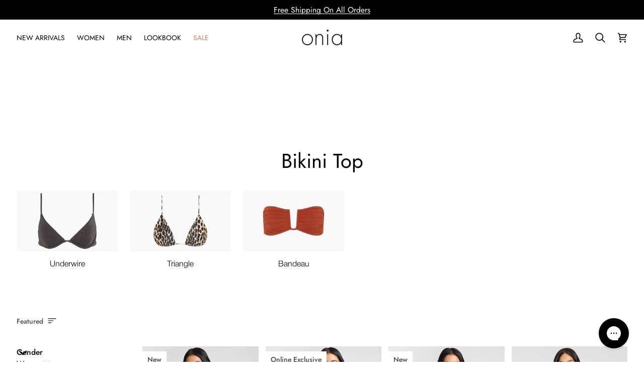

--- FILE ---
content_type: text/javascript
request_url: https://onia.com/cdn/shop/t/405/assets/custom.js?v=14795842875225142311769115109
body_size: 574
content:
(function(){document.addEventListener("theme:variant:change",function(event){var variant=event.detail.variant,container=event.target;variant&&(console.log("Container \u2014\u2014\u2014\u2014\u2014\u2014\u2014\u2014 \u2193"),console.log(container),console.log("Variant \u2014\u2014\u2014\u2014\u2014\u2014\u2014\u2014\u2014\u2014 \u2193"),console.log(variant))}),document.addEventListener("theme:cart:change",function(event){var cart=event.detail.cart;cart&&(console.log("Cart \u2014\u2014\u2014\u2014\u2014\u2014\u2014\u2014\u2014\u2014\u2014\u2014 \u2193"),console.log(cart),document.querySelector(".cart__drawer__title .cart-count").textContent=cart.item_count),cart.item_count==0?(document.querySelector(".cart__drawer").classList.add("cart--empty"),document.querySelector(".cart__drawer__title .cart-count-wrapper").classList.add("hide")):(document.querySelector(".cart__drawer").classList.remove("cart--empty"),document.querySelector(".cart__drawer__title .cart-count-wrapper").classList.remove("hide"))}),document.addEventListener("theme:cart:init",e=>{console.log("theme:cart:init"),console.log(e)}),document.querySelector('[name="attributes[gift-wrapping]"]').addEventListener("change",function(event){if(event.target.checked){let formData={items:[{id:21191511113846,quantity:1}]};fetch(window.Shopify.routes.root+"cart/add.js",{method:"POST",headers:{"Content-Type":"application/json"},body:JSON.stringify(formData)}).then(response=>(document.dispatchEvent(new CustomEvent("theme:cart:change",{detail:{cart:response.data},bubbles:!0})),response.json())).then(data=>{document.dispatchEvent(new CustomEvent("theme:cart:reload",{bubbles:!0})),document.querySelector('[data-drawer="drawer-cart"]').dispatchEvent(new CustomEvent("theme:drawer:open",{bubbles:!0}))}).catch(error=>{console.error("Error:",error)}),document.querySelector("#is-a-gift input").setAttribute("checked","checked")}else{document.querySelector("#is-a-gift input").value="no",document.querySelector("#is-a-gift input").removeAttribute("checked");let updates={21191511113846:0};fetch(window.Shopify.routes.root+"cart/update.js",{method:"POST",headers:{"Content-Type":"application/json"},body:JSON.stringify({updates})}).then(response=>(document.dispatchEvent(new CustomEvent("theme:cart:change",{detail:{cart:response.data},bubbles:!0})),response.json())).then(data=>{document.dispatchEvent(new CustomEvent("theme:cart:reload",{bubbles:!0})),document.querySelector('[data-drawer="drawer-cart"]').dispatchEvent(new CustomEvent("theme:drawer:open",{bubbles:!0}))}).catch(error=>{console.error("Error:",error)})}}),document.addEventListener("theme:popdown:search",e=>{var query_list=document.querySelectorAll(".search__predictive__suggestions-list li");query_list.forEach(function(item){item.addEventListener("click",function(e2){var input_element=item.parentElement.parentElement.parentElement.parentElement;input_element.querySelector(".search-input").value=item.innerHTML,input_element.querySelector(".search-input").focus()})}),document.querySelectorAll(".search__predictive__filters div").forEach(function(item){item.addEventListener("click",function(e2){var input_element=item.parentElement.parentElement.parentElement.parentElement,filter_name=this.innerHTML.replace(/\s/g,"");input_element.querySelector(".search-input").value+=" "+filter_name,input_element.querySelector(".search-input").focus()})}),document.querySelector(".search__predictive__clear button").addEventListener("click",function(e2){document.querySelector(".search-popdown").classList.remove("visible-filters")})}),document.addEventListener("theme:search:performed",function(event){var searchTerm=event.detail.search;searchTerm=searchTerm.toLowerCase(),searchTerm=="linen"||searchTerm=="swim"?document.querySelector(".search-popdown").classList.add("visible-filters"):document.querySelector(".search-popdown").classList.remove("visible-filters")}),document.addEventListener("theme:search:performedcache",function(event){var searchTerm=event.detail.search;searchTerm=searchTerm.toLowerCase(),searchTerm=="linen"?document.querySelector(".search-popdown").classList.add("visible-filters"):document.querySelector(".search-popdown").classList.remove("visible-filters")}),document.addEventListener("theme:quickview:media",function(event){}),document.addEventListener("theme:scroll",e=>{console.log(e)}),document.addEventListener("theme:scroll:up",e=>{console.log(e)}),document.addEventListener("theme:scroll:down",e=>{console.log(e)}),document.addEventListener("theme:resize",e=>{console.log(e)});function mobile_carousel(){document.querySelectorAll(".product-grid-item__images").forEach(function(item){var flkty=new Flickity(item,{autoPlay:!1,prevNextButtons:!1,pageDots:!0,adaptiveHeight:!1,accessibility:!0,setGallerySize:!0,cellAlign:"left",wrapAround:!0,groupCells:!0});flkty.on("change",function(){flkty.cells.forEach(function(cell,i){cell.element==flkty.selectedElement&&flkty.selectedElement.setAttribute("loading","eager")})})})}if(document.querySelector("body").classList.contains("template-product")){var men_sizing_tab=document.querySelector(".men-sizing-tab");men_sizing_tab.addEventListener("click",function(e){document.querySelector(".men-sizing-chart").classList.add("active"),document.querySelector(".men-sizing-tab").classList.add("active"),document.querySelector(".women-sizing-chart").classList.contains("active")&&(document.querySelector(".women-sizing-chart").classList.remove("active"),document.querySelector(".women-sizing-tab").classList.remove("active"))});var women_sizing_tab=document.querySelector(".women-sizing-tab");women_sizing_tab.addEventListener("click",function(e){document.querySelector(".women-sizing-chart").classList.add("active"),document.querySelector(".women-sizing-tab").classList.add("active"),document.querySelector(".men-sizing-chart").classList.contains("active")&&(document.querySelector(".men-sizing-chart").classList.remove("active"),document.querySelector(".men-sizing-tab").classList.remove("active"))})}})();
//# sourceMappingURL=/cdn/shop/t/405/assets/custom.js.map?v=14795842875225142311769115109


--- FILE ---
content_type: application/javascript
request_url: https://static.shopmy.us/Affiliates/sms_aff_clicktrack.js
body_size: 1117
content:
!(function() {
  var e = window.location.search
    .slice(1)
    .split('&')
    .reduce((e, o) => ({ ...e, [o.split('=')[0]]: o.split('=')[1] }), {});
  const t = e.smsclickid;
  var e = e.smscode,
    o = (e = 30) => {
      var e = new Date().getTime() + 864e5 * e,
        o = new Date();
      return o.setTime(e), o.toUTCString();
    },
    { domain: c, expires: i } = (document.currentScript?.src?.split('?')[1] || '')
      .split('&')
      .reduce((e, o) => ({ ...e, [o.split('=')[0]]: o.split('=')[1] }), {});
  if (t) {
    c
      ? ((document.cookie = `sms_click_id=${t};domain=${c};expires=${o(i)};path=/;`),
        (document.cookie = `sms_click_time=${new Date().toUTCString()};domain=${c};expires=${o(i)};path=/;`))
      : ((document.cookie = `sms_click_id=${t};expires=${o(i)};path=/;`),
        (document.cookie = `sms_click_time=${new Date().toUTCString()};expires=${o(i)};path=/;`)),
      console.info(`ShopMy: Registered click ${t}.`);
    const s = e => {
      e = { clickId: t, shopifyCartApiSuccess: !!e, url: window.location.href };
      fetch('https://api.shopmy.us/api/confirm_click', { method: 'POST', headers: { 'Content-Type': 'application/json' }, body: JSON.stringify(e) })
        .then(e => e.json())
        .then(e => {
          e.success ? console.info(`ShopMy: Confirmed click ${t} with backend.`) : console.info(`ShopMy: Failed to confirm click ${t} with backend.`);
        })
        .catch(() => console.info(`ShopMy: Error confirming click ${t} with backend.`));
    };
    if (2 <= Array.from(document.querySelectorAll('[class*="shopify"]')).length) {
      const n = window.location.href.replace(/^(http|https):\/\//, '').split(/[/?#]/)[0],
        r = o =>
          fetch(`https://${n}/cart.js`, { method: 'GET', headers: { 'Content-Type': 'application/json' } })
            .then(e => e.json())
            .then(e => {
              e = { ...(e.attributes || {}), sms_click_id: t, sms_click_time: new Date().toUTCString() };
              fetch(`https://${n}/cart/update.js`, {
                method: 'POST',
                headers: { 'Content-Type': 'application/json' },
                body: JSON.stringify({ attributes: e })
              })
                .then(() => {
                  o || console.info(`ShopMy: Sent tracking code ${t} to cart object.`), o || s(!0);
                })
                .catch(() => {
                  o || console.info(`ShopMy: Failed to send tracking code ${t} to cart object.`), o || s(!1);
                });
            });
      r(), setTimeout(() => r(!0), 2e3);
    } else s(!1);
  }
  e &&
    (2 <= Array.from(document.querySelectorAll('[class*="shopify"]')).length
      ? ((i = window.location.href.replace(/^(http|https):\/\//, '').split(/[/?#]/)[0]),
        fetch(`https://${i}/discount/` + e),
        console.info(`ShopMy: Automatically applied discount code ${e}.`))
      : ((document.cookie = c ? `sms_code=${e};domain=${c};expires=${o()};path=/;` : `sms_code=${e};expires=${o()};path=/;`),
        console.info(`ShopMy: Stored cookie for coupon ${e}.`)));
  i = () => {
    const { sms_click_id: o, sms_code: t } = document.cookie
      .split(';')
      .reduce((e, o) => ({ ...e, [(o.split('=')[0] || '').trim()]: (o.split('=')[1] || '').trim() }), {});
    o &&
      Array.from(document.querySelectorAll('a[href*=".myshopify"][href*="checkout"]')).forEach(e => {
        e.href.includes('smsclickid') ||
          (console.info('ShopMy Shelf: Migrating Cookie to Checkout URL'),
          (e.href = `${e.href}${e.href.includes('?') ? '&' : '?'}smsclickid=` + o + (t ? '&smscode=' + t : '')));
      });
  };
  setTimeout(i, 250), setInterval(i, 1750);
})();
